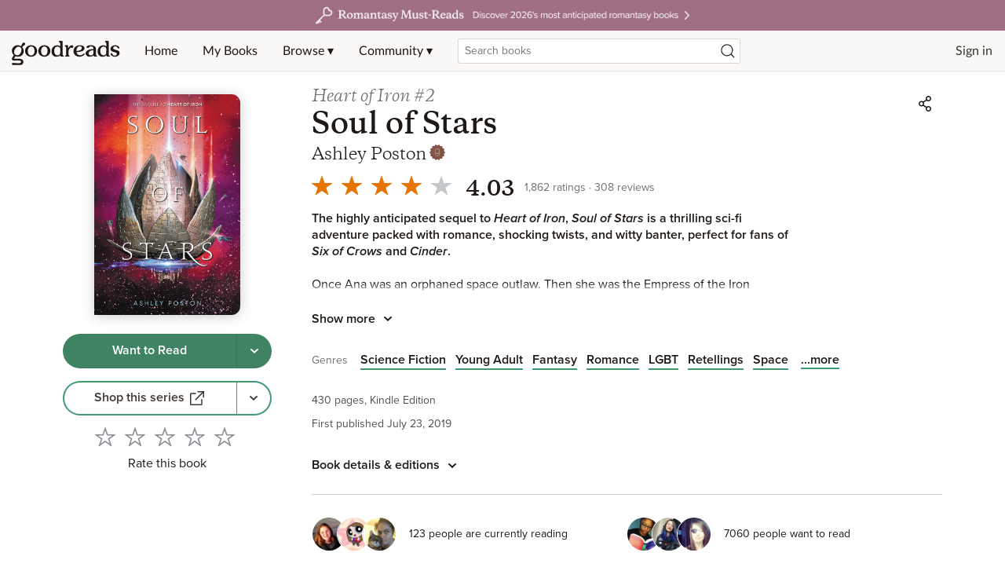

--- FILE ---
content_type: text/html; charset=utf-8
request_url: https://www.google.com/recaptcha/api2/aframe
body_size: 266
content:
<!DOCTYPE HTML><html><head><meta http-equiv="content-type" content="text/html; charset=UTF-8"></head><body><script nonce="d5eSjcr_0MAfYSS7lOfzwA">/** Anti-fraud and anti-abuse applications only. See google.com/recaptcha */ try{var clients={'sodar':'https://pagead2.googlesyndication.com/pagead/sodar?'};window.addEventListener("message",function(a){try{if(a.source===window.parent){var b=JSON.parse(a.data);var c=clients[b['id']];if(c){var d=document.createElement('img');d.src=c+b['params']+'&rc='+(localStorage.getItem("rc::a")?sessionStorage.getItem("rc::b"):"");window.document.body.appendChild(d);sessionStorage.setItem("rc::e",parseInt(sessionStorage.getItem("rc::e")||0)+1);localStorage.setItem("rc::h",'1768994997621');}}}catch(b){}});window.parent.postMessage("_grecaptcha_ready", "*");}catch(b){}</script></body></html>